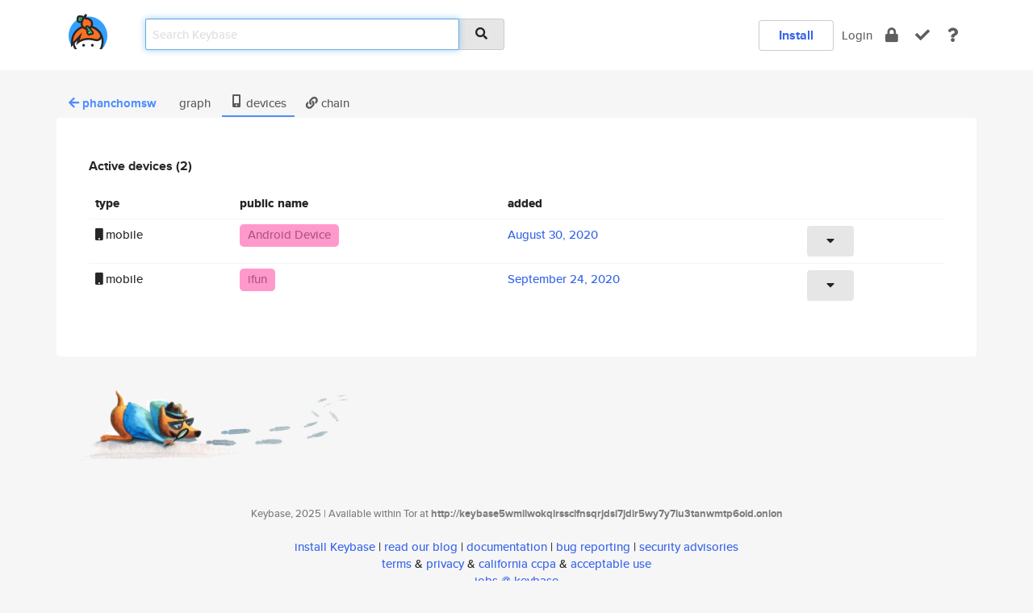

--- FILE ---
content_type: text/html; charset=utf-8
request_url: https://keybase.io/phanchomsw/devices
body_size: 3396
content:
<!DOCTYPE html>
<html id="">

  <!--~~~~~~~~~~~~~~~~~~~~~~~~~~~~~~~~~~~~~~~~~~~~~~~~~~~~~~~~~~~~~~~~~~~~~~~~

                              K E Y   B A S E

                            crypto for everyone

                        because no one we know ever
                      seems to have a public key. :-(

     No Google Analytics or other 3rd party hosted script tags on Keybase.

     And this has the added bonus that we'll never be able to serve ad code.

                                    \o/  \o/
                                  keybase team

  ~~~~~~~~~~~~~~~~~~~~~~~~~~~~~~~~~~~~~~~~~~~~~~~~~~~~~~~~~~~~~~~~~~~~~~~~~-->

  <head>
    <title>phanchomsw | Keybase</title>
    <meta       name="viewport"    content="width=device-width, initial-scale=1.0, maximum-scale=1.0, user-scalable=no">
    <link       href="/_/brew/_/52e9d104/sitewide-css.css"      rel="stylesheet">
    
    <script type="text/javascript" nonce="493a6f55-b0ce-4656-9493-15defd450530" src="/_/brew/_/906baaf9/sitewide-js.js"></script>

    <meta    charset="UTF-8" />
    

<meta name="Description" content="phanchomsw is now on Keybase, an open source app for encryption and cryptography."><meta property="og:description" content="phanchomsw is now on Keybase, an open source app for encryption and cryptography."><meta name="twitter:image" content="https://s3.amazonaws.com/keybase_processed_uploads/7a189f28d5bc522708db2d07b50dfb05_360_360.jpg"><meta name="twitter:title" content="phanchomsw on Keybase"><meta name="twitter:description" content="phanchomsw is now on Keybase, an open source app for encryption and cryptography."><meta property="og:image"  content="https://s3.amazonaws.com/keybase_processed_uploads/7a189f28d5bc522708db2d07b50dfb05_360_360.jpg"><meta property="og:image:width" content="360"><meta property="og:image:height" content="360">

    <script type="text/javascript" nonce="493a6f55-b0ce-4656-9493-15defd450530">
    window.csrf_token="lgHZIDA0ODZlOGIwN2MwYzk0NWQzNzhhN2RhZDYyOTdjMjA4zmkIp5DOAxcEAMDEIK0Ii4rbrN34fXFnI6q5ANC6eq6ZpB3Qbz1Zq/zrwTjk";
    </script>
  </head>

  
  <body id="">
  <div class="run-mode run-mode-prod">
    <div class="grid-monitor"> 
      <input id="url_base" type="hidden" value="https://keybase.io/"/>

        <div id="navbar-top">
          <div class="navbar navbar-fixed-top navbar-default" role="navigation" data-active-tab="">

            <div class="container navbar-container">
              <div class="row">

                <div class="col-xs-2 col-sm-1">
                  <div class="navbar-header">
                    <div class="navbar-brand">
                      <a href="/" aria-label="home">
                        <img src="/images/icons/icon-keybase-logo-48.png" srcset="/images/icons/icon-keybase-logo-48@2x.png 2x" width="48" height="48" />
                      </a>
                    </div>
                    <div class="staging-notice">Keybase Staging Server</div>
                  </div>
                </div>

                <div class="col-xs-10 col-sm-5">
                  <div class="nav-search-wrapper">
                    <div class="input-group form-group">
                      <input type="text" class="form-control auto-focus nav-search-input  " data-focus-priority="0" placeholder="Search Keybase"
                      autocapitalize="off" autocorrect="off" autocomplete="off" spellcheck="false">
                      <span class="input-group-addon"><i class="fas fa-search"></i></span>
                    </div>
                  </div>
                </div>

                <div class="col-xs-12 col-sm-6">    

      <table class="nav navbar-right navbar-buttons pull-right">
        <tr>
        
            <td>
              
              <a href="/download" class="btn btn-secondary">Install</a>
            </td>
            <td><a onclick="return false;" href="#_" class="navbar-link link-login ">Login</a></td>
            <td class="nav-btn "><div class="auto-tooltip" title="Encrypt"><a href="/encrypt" aria-label="encrypt"><i class="fas fa-lock"></i></a></div></td>
            <td class="nav-btn " ><div class="auto-tooltip" title="Verify"><a href="/verify" aria-label="verify"><i class="fas fa-check"></i></a></div></td>
            <td class="hidden-xs nav-btn "   ><div class="auto-tooltip" title="Docs"><a href="http://book.keybase.io" aria-label="docs"><i class="fas fa-question"></i></a></div></td>
          
        </tr>
      </table>
</div>

              </div>
            </div>
          </div>
        </div>



      
    

<div id="autoreset-event-error" class="container alert alert-warning" style="text-align:center; display:none;">
  <span id="autoreset-event-error-msg">  </span>
  <button type="button" class="close"><span id="autoreset-event-error-close">×</span></button>
</div>
<div id="autoreset-event-success" class="container alert alert-success" style="text-align:center; display:none;">
  <span id="autoreset-event-success-msg">  </span>
  <button type="button" class="close"><span id="autoreset-event-success-close">×</span></button>
</div>




      
      <div class="modal modal-primary" id="shared-modal" data-backdrop="static">
      </div>

      
      <div class="content">
        

<input type="hidden" id="is-self-view" value="0">
<div id="page-user">


  
<div class="container user-deeper-nav">
  <ul class="kb-nav kb-nav-tabs">
    <li><a class="username"  href="/phanchomsw"><i class="fas fa-arrow-left"></i> <span class="hidden-xs"></span> phanchomsw</a></li>
    <li class=""><a class="btn-cry-graph"    href="/phanchomsw/graph"><i class="fas fa-code-fork"></i> graph</a></li>
    <li class="active"><a class="btn-cry-devices"    href="/phanchomsw/devices"><i class="icon-kb-iconfont-identity-devices"></i> devices</a></li>
    <li class=""><a class="btn-cry-sigchain" href="/phanchomsw/sigchain"><i class="fas fa-link"></i> chain</a></li>
  </ul>
</div>

<div class="container page-user-device-list" data-uid="ba553811f0592117e469552a16ec7f19" data-username="phanchomsw">
  <div class="row">
    <div class="col-xs-12 kb-main-card">
      <div class="user-device-main">
          <h4>Active devices (2)</h4>
          
        <table class="table-user-devices active table">
          <tr>
            <th>type</th>
            <th>public name</th>
            <th>added</th>
            <th></th>
          </tr>
          
              <tr>
                <td><i class="fa fa-mobile"></i> mobile</td>
                <td class="device-type device-type-2"><span>Android Device</span></td>
                <td><a href="/phanchomsw/sigchain#fd8683edda2c9dc7ce30ea010da71f18ab08418e402ba7bc1ce68caecbf9ea6c0f" class="autotime" data-time="1598764800000" data-format="MMMM D, YYYY"></a></td>
                <td><a href="#_" onclick="return false;" class="btn btn-sm btn-default btn-device-actions"><i class="fas fa-caret-down"></i></a></td>
              </tr>
              <tr style="display:none;">
                <td colspan="4" class="extra-help">
                  
                        <label>signing key</label>
                      
                        <pre class="code code-highlighted">0120ca10ccccec5cb30c6456194a1735496b4d670a10c8f824a5a0d1bad2a8395e6d0a
</pre>
                      
                        <label>encryption key</label>
                      
                        <pre class="code code-highlighted">0121d0887f5a775850a6d1df8eb61314b890ec667392137789f15865d0bb7d408a3c0a
</pre>
                      

                  
                </td>
              </tr>
            
              <tr>
                <td><i class="fa fa-mobile"></i> mobile</td>
                <td class="device-type device-type-2"><span>ifun</span></td>
                <td><a href="/phanchomsw/sigchain#d4af1d654d18da1336876b7cebdb92c20276ae2146e6d0fbb77fd94dc22be64f0f" class="autotime" data-time="1600963166000" data-format="MMMM D, YYYY"></a></td>
                <td><a href="#_" onclick="return false;" class="btn btn-sm btn-default btn-device-actions"><i class="fas fa-caret-down"></i></a></td>
              </tr>
              <tr style="display:none;">
                <td colspan="4" class="extra-help">
                  
                        <label>signing key</label>
                      
                        <pre class="code code-highlighted">0120635396648f98bfb536257b4493bdfc17664361ab17a88266922fe49f5a7bd5640a
</pre>
                      
                        <label>encryption key</label>
                      
                        <pre class="code code-highlighted">01211737fda8a530d268df533af778a250c84af63836c29a6158f0fc84d05da3d15c0a
</pre>
                      

                  
                </td>
              </tr>
            
        </table>
    
      </div>
    </div>
  </div>
</div>

</div>

      </div>

      <div class="footer">
  
      <div class="container hidden-xs">
        <div class="row">
          <div class="col-xs-12 col-sm-6 col-md-5 col-lg-4">
            <img src="/images/walkthrough/footprints_transp.png"  class="img-responsive" width="1000" height="272">
          </div>
        </div>
      </div>
    

<div class="container text-center hidden-xs">
  <div>

    <small>
      Keybase, 2025
    | Available within Tor at <strong>http://keybase5wmilwokqirssclfnsqrjdsi7jdir5wy7y7iu3tanwmtp6oid.onion</strong><br/><br/>

    </small>

      <a href="/download">install Keybase</a>
      | <a href="/blog">read our blog</a>
      | <a href="/docs">documentation</a>
      | <a href="/docs/bug_reporting">bug reporting</a>
      | <a href="/docs/secadv">security advisories</a>
      <br><a href="/docs/terms">terms</a>
      &amp; <a href="/docs/privacypolicy">privacy</a>
      &amp; <a href="/docs/california-ccpa">california ccpa</a>
      &amp; <a href="/docs/acceptable-use-policy">acceptable use</a><br>
        <a href="/jobs">jobs @ keybase</a>
    </div>
  </div>
</div>
<div class="container text-center visible-xs" id="mobile-footer" style="padding:20px 0">

  

  <div style="margin-bottom:20px">
    <a href="https://github.com/keybase/client/issues" rel="noopener noreferrer">Please send us feedback &amp; bug reports</a>.
  </div>
  Keybase, 2025
    | <a href="/blog">read our blog</a>
    <br><a href="/docs/terms">terms</a>
    &amp; <a href="/docs/privacypolicy">privacy</a>
    &amp; <a href="/docs/secadv">security advisories</a>
    &amp; <a href="/docs/california-ccpa">california ccpa</a>
    &amp; <a href="/docs/acceptable-use-policy">acceptable use</a>
  </div>
</div>


    </div>
  </div>
  <script type="text/javascript" nonce="493a6f55-b0ce-4656-9493-15defd450530">
    window.session = new Session()
    window.run_mode = "prod";
  </script>
  </body>
</html>
